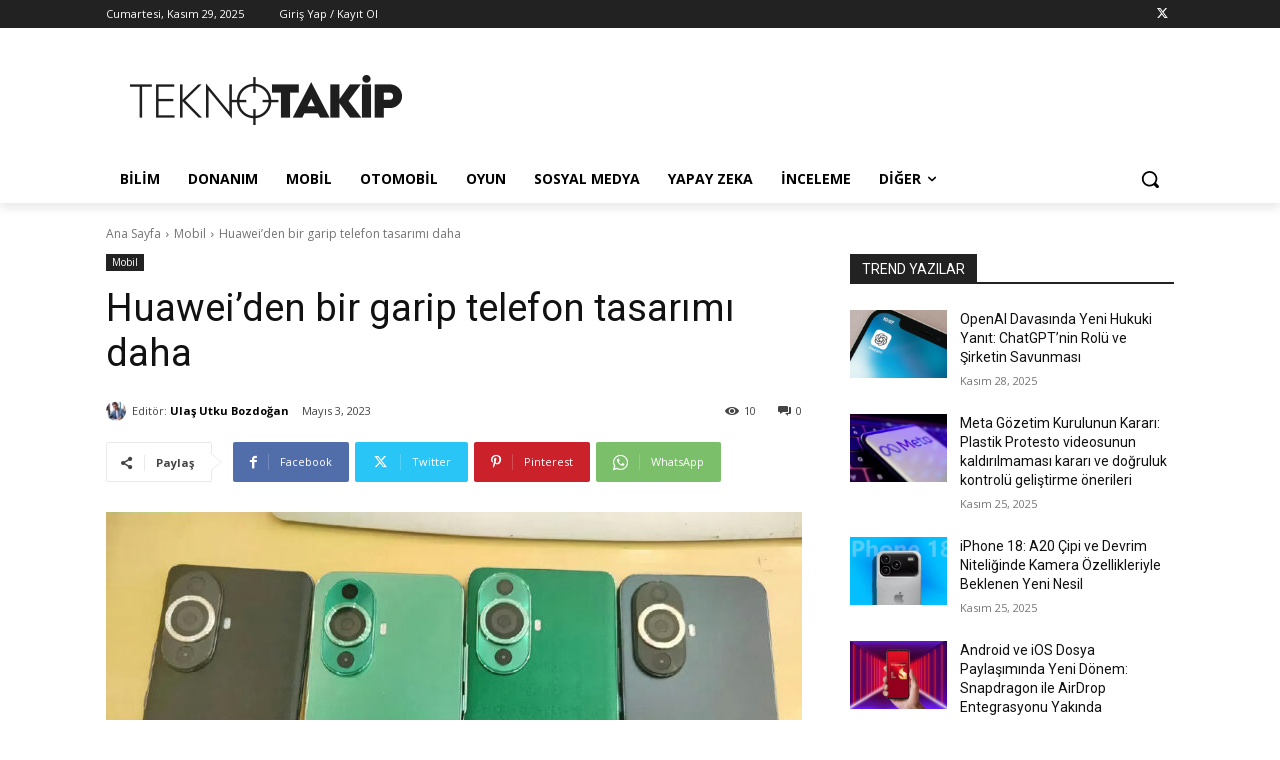

--- FILE ---
content_type: text/html; charset=UTF-8
request_url: https://teknotakip.org/wp-admin/admin-ajax.php?td_theme_name=Newspaper&v=12.6.8
body_size: -449
content:
{"61553":10}